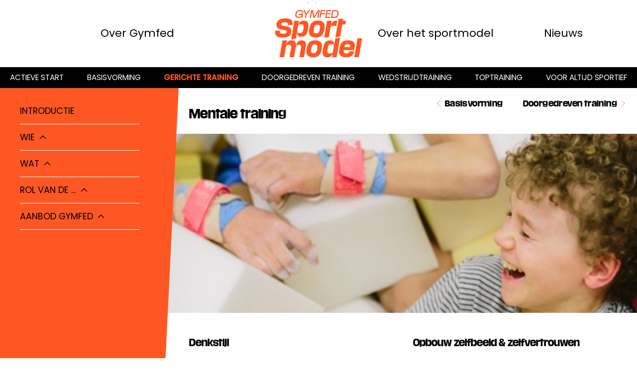

--- FILE ---
content_type: text/html; charset=UTF-8
request_url: https://gymfedsportmodel.be/gerichte-training/wat/wat-2
body_size: 4453
content:
<!doctype html><html class="no-js" lang=""><head><meta charset="utf-8"><meta http-equiv="x-ua-compatible" content="ie=edge"><meta name="description" content=""><meta name="viewport" content="width=device-width, initial-scale=1"><link rel="icon" type="image/png" href="/img/favicon_32.png" sizes="32x32" /><link rel="icon" type="image/png" href="/img/favicon_16.png" sizes="16x16" /><!-- Place favicon.ico in the root directory --><link rel="stylesheet" href="/css/main.css?8"><title>Gymfed Sportmodel | Mentale training</title>
<script deprecated deprecation-notice="Universal Analytics (which is what this script uses) is being [discontinued on July 1st, 2023](https://support.google.com/analytics/answer/11583528). You should use Google gtag.js or Google Tag Manager instead and transition to a new GA4 property.">(function(i,s,o,g,r,a,m){i['GoogleAnalyticsObject']=r;i[r]=i[r]||function(){
(i[r].q=i[r].q||[]).push(arguments)},i[r].l=1*new Date();a=s.createElement(o),
m=s.getElementsByTagName(o)[0];a.async=1;a.src=g;m.parentNode.insertBefore(a,m)
})(window,document,'script','https://www.google-analytics.com/analytics.js','ga');
ga('create', 'UA-10697600-30', 'auto');
ga('send', 'pageview');
</script><meta name="generator" content="SEOmatic">
<meta name="referrer" content="no-referrer-when-downgrade">
<meta name="robots" content="all">
<meta content="nl" property="og:locale">
<meta content="Gymfed Sportmodel" property="og:site_name">
<meta content="website" property="og:type">
<meta content="https://gymfedsportmodel.be/gerichte-training/wat/wat-2" property="og:url">
<meta content="Mentale training" property="og:title">
<meta name="twitter:card" content="summary_large_image">
<meta name="twitter:creator" content="@">
<meta name="twitter:title" content="Mentale training">
<link href="https://gymfedsportmodel.be/gerichte-training/wat/wat-2" rel="canonical">
<link href="https://gymfedsportmodel.be/" rel="home">
<link type="text/plain" href="https://gymfedsportmodel.be/humans.txt" rel="author"></head><body class="phase child"><!--[if lte IE 9]><p class="browserupgrade">You are using an <strong>outdated</strong> browser. Please <a href="https://browsehappy.com/">upgrade your browser</a> to improve your experience and security.</p><![endif]--><div id="container"><header class="header"><nav class="main-nav"><div class="nav__container"><div class="upper"><a href="/over-gymfed" class=""><span>Over Gymfed</span></a><a href="https://gymfedsportmodel.be/" class="logo"><img src="/img/logo.svg" width="175" alt=""></a><div class="a-wrap"><a href="/over-het-sportmodel" class=""><span>Over het sportmodel</span></a><a href="/nieuws" class=""><span>Nieuws</span></a></div></div><ul class="lower"><li><a href="https://gymfedsportmodel.be/actieve-start/wat" class="">Actieve start</a></li><li><a href="https://gymfedsportmodel.be/basisvorming/wat" class="">Basisvorming</a></li><li><a href="https://gymfedsportmodel.be/gerichte-training" class="active">Gerichte training</a></li><li><a href="https://gymfedsportmodel.be/doorgedreven-training/wat" class="">Doorgedreven training</a></li><li><a href="https://gymfedsportmodel.be/wedstrijdtraining/wat" class="">Wedstrijdtraining</a></li><li><a href="https://gymfedsportmodel.be/toptraining/wat" class="">Toptraining</a></li><li><a href="https://gymfedsportmodel.be/voor-altijd-sportief/wat" class="">Voor altijd sportief</a></li></ul></div></nav></header><div class="m-menu"><button class="mm"></button></div><main class="main"><div class="content"><div class="side"><ul><li><a href="https://gymfedsportmodel.be/gerichte-training/wat">Introductie</a></li><li class=""><div class="arrowed-link"><a href="https://gymfedsportmodel.be/gerichte-training/wie">Wie</a><span class="arrow"></span></div><ul><li><a href="https://gymfedsportmodel.be/gerichte-training/wie/wie-1#Motorisch-fysieke%20kenmerken">Motorisch-fysieke kenmerken</a></li><li><a href="https://gymfedsportmodel.be/gerichte-training/wie/wie-2#Mentale%20kenmerken">Mentale kenmerken</a></li></ul></li><li class="active"><div class="arrowed-link"><a href="https://gymfedsportmodel.be/gerichte-training/wat">Wat</a><span class="arrow"></span></div><ul><li><a href="https://gymfedsportmodel.be/gerichte-training/wat/wat-1#Fysieke%20training">Fysieke training</a></li><li><a href="https://gymfedsportmodel.be/gerichte-training/wat/wat-2#Mentale%20training">Mentale training</a></li><li><a href="https://gymfedsportmodel.be/gerichte-training/wat/wat-3#Sportspecifieke%20training">Sportspecifieke training</a></li><li><a href="https://gymfedsportmodel.be/gerichte-training/wat/wat-4#Trainingscontext">Trainingscontext</a></li></ul></li><li class=""><div class="arrowed-link"><a href="https://gymfedsportmodel.be/gerichte-training/rol-van-de">Rol van de …</a><span class="arrow"></span></div><ul><li><a href="https://gymfedsportmodel.be/gerichte-training/rol-van-de#%E2%80%A6%20TRAINER">… TRAINER</a></li><li><a href="https://gymfedsportmodel.be/gerichte-training/rol-van-de#%E2%80%A6%20CLUB">… CLUB</a></li><li><a href="https://gymfedsportmodel.be/gerichte-training/rol-van-de#%E2%80%A6%20OUDER">… OUDER</a></li></ul></li><li class=""><div class="arrowed-link"><a href="https://gymfedsportmodel.be/gerichte-training/aanbod">Aanbod Gymfed</a><span class="arrow"></span></div><ul><li><a href="https://gymfedsportmodel.be/gerichte-training/aanbod#Aanbod">Aanbod</a></li><li><a href="https://gymfedsportmodel.be/gerichte-training/aanbod#Downloads">Downloads</a></li><li><a href="https://gymfedsportmodel.be/gerichte-training/aanbod#Video">Video</a></li></ul></li></ul></div><div class="phase-content"><div class="prevnext"><a href="https://gymfedsportmodel.be/basisvorming/wat" class="prev"><span>Basisvorming</span></a><a href="https://gymfedsportmodel.be/doorgedreven-training/wat" class="next"><span>Doorgedreven training</span></a></div><div id="Mentale%20training" class="ref-block block txt-block"><h2>Mentale training</h2></div><div class="ref-block block img-block"><div class="cb"><div class="img"><img src="/uploads/images/Gerichte-training/_1200x450_crop_center-center_90_none/017_20150211_154209_183029001794_PDS_Z4A0085.jpg" alt=""></div></div></div><div id="" class="ref-block block col-block"><h2></h2><div class="cols c-2"><div class="col"><h3>Denkstijl</h3><ul><li>Stimuleer zelfstandig denken en het durven uiten van een eigen mening (ook bij introverten).</li><li>Stel hen veel vragen, zodat je hun denken beter leert kennen. Durf te wachten op antwoord.</li><li>Geef op passende momenten – niet continu, geen overload – constructieve feedback.</li><li>Richt meer je aandacht en appreciatie op de inspanning i.p.v. op het resultaat.</li></ul></div><div class="col"><h3>Opbouw zelfbeeld &amp; zelfvertrouwen</h3><ul><li>Laat hen lijstjes maken van hun progressiepunten tijdens de trainingen en die herlezen.</li><li>Doe af en toe een complimentenronde met de hele groep. Geef elkaar één compliment.</li><li>Forceer hen om naast verbeterpunten ook positieve evaluaties van uitvoeringen te maken.</li><li>Gebruik humor bij deze leeftijdsgroep, en voorbeelden die hen aanspreken uit hun wereld.</li><li>Gebruik soms een leeftijdsgenoot met wie ze een goede band hebben om een boodschap over te brengen.</li></ul></div></div></div><div id="" class="ref-block block txt-img-block"><h2></h2><div class="cb"><div class="img"><img src="/uploads/images/Gerichte-training/DSC_7190_2MP.jpg" alt=""></div><div class="txt"><h3>Motivatie</h3><ul><li>Ontwikkel een veilige band met je sporter, waarbij jullie beiden aan het woord komen – trainer 70% en de sporter 30%.</li><li>Geef ze voldoende ruimte en mogelijkheden om in een aangenaam klimaat met jou als trainer te spreken, ga in open dialoog.</li><li>Bekrachtiging, erkenning en sociale beloningen werken prima als motivator.</li><li>Geef telkens voldoende duiding bij wat ze aan het doen zijn en waarom ze oefeningen doen.</li><li>Daag hen uit om hun eigen mening te formuleren of vragen te stellen, zonder meteen de inhoud te veroordelen.</li><li>Stimuleer passie, plezier en uitdaging (puurste autonome motivatie) door hen de keuze te geven (uit jouw set aan oefeningen) of inspraak/verantwoordelijkheid te geven over de opmaak van een klein deeltje trainingsinhoud of de selectie van elementen. Dat kan in beurtrollen per twee.</li><li>Het is mogelijk om te starten met het zelfstandig werken met doelen.</li></ul></div></div></div><div id="" class="ref-block block txt-block"><h2></h2><h3>Spanningsmanagement</h3><ul><li>Besef dat een goede portie zelfvertrouwen preventief spanning reduceert.</li><li>Ze moeten stress durven erkennen bij hun trainer in een een-op-eensituatie. Zorg dat ze zich veilig bij je voelen, dat je open vragen stelt, dat je hen serieus neemt en geen oordeel velt, dat je aangeeft dat stress ‘normaal’ is en dat je ook laat voelen dat je met je eigen stress aan de slag kunt door hen een fysieke of cognitieve techniek aan te leren.</li><li>Oefen hen in het formuleren van alternatieve, helpende gedachten in bepaalde situaties.</li><li>Richt hen op momenten waarop ze ‘niet-kunnen’ konden keren in ‘wel gelukt’.</li><li>Bouw een routine uit met ademhaling, krachtgevende gedachten en focustechniek.</li><li>Diepere relaxatieoefeningen kunnen (viermaal per week) gebruikt worden bij te grote spanning.</li><li>Geef aan dat negatieve gevoelens normaal zijn, en dat deze ook weer voorbijgaan, dat je gevoel niet volledig hoeft te bepalen wat je als actie doet, dat je in staat bent om je opnieuw te focussen op ‘wat wel werkt’, dat je zelf kunt beslissen om een nieuwe poging te doen of zelf kunt aangeven wat je nodig hebt om een nieuwe poging te durven doen. Leer negatieve gevoelens te accepteren en laat ze zijn, en oefen met hernieuwde focus op ‘wat werkt’.</li></ul></div><div id="" class="ref-block block txt-img-block"><h2></h2><div class="cb"><div class="img"><img src="/uploads/images/Gerichte-training/DSC_7965_vierkant.jpg" alt=""></div><div class="txt"><h3>Concentratie, aandacht &amp; focus</h3><ul><li>Indien de trainer concentratieverlies vaststelt, kan hij de sporters meteen op dat moment bevragen over hun taakfocus. Ze moeten leren herkennen wanneer en waardoor ze hun taakfocus kwijt zijn en leren herkennen of ze met afleidende of stressinducerende gedachten rond (de gevolgen van) winst/verlies/slagen/falen bezig zijn.</li><li>De sporters kunnen een stoptechniek of aandachtswitchtechniek gebruiken om de helpende gedachten te gebruiken. Je herkent de niet-helpende gedachte, zoekt een woord, beeld of gebaar dat stop betekent, en je vervangt je denken door helpend denken, of richt je aandacht opnieuw op taakfocuspunten. Belangrijk om te weten is: hoe sluit ik mijn denken af? Wat zijn mijn helpende gedachten?</li></ul></div></div></div><div id="" class="ref-block block txt-block"><h2></h2><h3>Inbeelding &amp; visualisatie</h3><ul><li>Gebruik inbeelding als mentale techniek om een nieuw element voor te bereiden.</li><li>Gebruik inbeelding van een oefening als mentale concentratieroutine voor de uitvoering van een gekende oefening.</li><li>Visualiseer los van de training succesmomenten en eigen sterktes.</li></ul></div><div class="ref-block block img-block"><div class="cb"><div class="img"><img src="" alt=""></div></div></div><div class="icon small"><img src="/uploads/images/Gymfed-Sportmodel_Iconen_RGB_3_Gerichte-training.svg" alt=""></div></div></div></main><footer class="footer"><div class="upper"><div class="social"><a href="https://facebook.com/gymnastiekfederatie" class="fb" target="_blank"><img src="/img/fb.svg" width="14" alt=""></a><a href="https://www.instagram.com/wearegym/" target="_blank"><img src="/img/ig.svg" width="16" alt=""></a><a href="https://twitter.com/gymfed" target="_blank"><img src="/img/twitter.svg" width="16" alt=""></a></div><div class="copyright">&copy; 2026 Gymfed</div><div class="legal"><a href="/privacy-policy">Privacy policy</a><a href="/disclaimer">Disclaimer</a></div></div><div class="lower"><div class="newsletter"><div></div></div><div class="credits"><a href="https://dift.be" target="_blank">design by DIFT</a></div></div></footer></div><script src="/js/vendor.js"></script><script src="/js/main.js?3"></script><script type="application/ld+json">{"@context":"http://schema.org","@graph":[{"@type":"WebPage","author":{"@id":"#identity"},"copyrightHolder":{"@id":"#identity"},"copyrightYear":"2021","creator":{"@id":"#creator"},"dateModified":"2021-06-17T15:47:16+02:00","datePublished":"2021-03-08T15:23:00+01:00","headline":"Mentale training","inLanguage":"nl","mainEntityOfPage":"https://gymfedsportmodel.be/gerichte-training/wat/wat-2","name":"Mentale training","publisher":{"@id":"#creator"},"url":"https://gymfedsportmodel.be/gerichte-training/wat/wat-2"},{"@id":"#identity","@type":"LocalBusiness","priceRange":"$"},{"@id":"#creator","@type":"Organization"},{"@type":"BreadcrumbList","description":"Breadcrumbs list","itemListElement":[{"@type":"ListItem","item":"https://gymfedsportmodel.be/","name":"Homepage","position":1},{"@type":"ListItem","item":"https://gymfedsportmodel.be/gerichte-training","name":"Gerichte training","position":2},{"@type":"ListItem","item":"https://gymfedsportmodel.be/gerichte-training/wat","name":"Wat","position":3},{"@type":"ListItem","item":"https://gymfedsportmodel.be/gerichte-training/wat/wat-2","name":"Mentale training","position":4}],"name":"Breadcrumbs"}]}</script></body></html>

--- FILE ---
content_type: text/css
request_url: https://gymfedsportmodel.be/css/main.css?8
body_size: 44387
content:
/* Put your global styles here */
/*! normalize.css v8.0.1 | MIT License | github.com/necolas/normalize.css */
/* Document
   ========================================================================== */
/**
 * 1. Correct the line height in all browsers.
 * 2. Prevent adjustments of font size after orientation changes in iOS.
 */
@import url("https://fonts.googleapis.com/css2?family=Poppins:wght@200;400;500&display=swap");
html {
  line-height: 1.15;
  /* 1 */
  -webkit-text-size-adjust: 100%;
  /* 2 */
}

/* Sections
   ========================================================================== */
/**
 * Remove the margin in all browsers.
 */
body {
  margin: 0;
}

/**
 * Render the `main` element consistently in IE.
 */
main {
  display: block;
}

/**
 * Correct the font size and margin on `h1` elements within `section` and
 * `article` contexts in Chrome, Firefox, and Safari.
 */
h1 {
  font-size: 2em;
  margin: 0.67em 0;
}

/* Grouping content
   ========================================================================== */
/**
 * 1. Add the correct box sizing in Firefox.
 * 2. Show the overflow in Edge and IE.
 */
hr {
  box-sizing: content-box;
  /* 1 */
  height: 0;
  /* 1 */
  overflow: visible;
  /* 2 */
}

/**
 * 1. Correct the inheritance and scaling of font size in all browsers.
 * 2. Correct the odd `em` font sizing in all browsers.
 */
pre {
  font-family: monospace, monospace;
  /* 1 */
  font-size: 1em;
  /* 2 */
}

/* Text-level semantics
   ========================================================================== */
/**
 * Remove the gray background on active links in IE 10.
 */
a {
  background-color: transparent;
}

/**
 * 1. Remove the bottom border in Chrome 57-
 * 2. Add the correct text decoration in Chrome, Edge, IE, Opera, and Safari.
 */
abbr[title] {
  border-bottom: none;
  /* 1 */
  text-decoration: underline;
  /* 2 */
  text-decoration: underline dotted;
  /* 2 */
}

/**
 * Add the correct font weight in Chrome, Edge, and Safari.
 */
b,
strong {
  font-weight: bolder;
}

/**
 * 1. Correct the inheritance and scaling of font size in all browsers.
 * 2. Correct the odd `em` font sizing in all browsers.
 */
code,
kbd,
samp {
  font-family: monospace, monospace;
  /* 1 */
  font-size: 1em;
  /* 2 */
}

/**
 * Add the correct font size in all browsers.
 */
small {
  font-size: 80%;
}

/**
 * Prevent `sub` and `sup` elements from affecting the line height in
 * all browsers.
 */
sub,
sup {
  font-size: 75%;
  line-height: 0;
  position: relative;
  vertical-align: baseline;
}

sub {
  bottom: -0.25em;
}

sup {
  top: -0.5em;
}

/* Embedded content
   ========================================================================== */
/**
 * Remove the border on images inside links in IE 10.
 */
img {
  border-style: none;
}

/* Forms
   ========================================================================== */
/**
 * 1. Change the font styles in all browsers.
 * 2. Remove the margin in Firefox and Safari.
 */
button,
input,
optgroup,
select,
textarea {
  font-family: inherit;
  /* 1 */
  font-size: 100%;
  /* 1 */
  line-height: 1.15;
  /* 1 */
  margin: 0;
  /* 2 */
}

/**
 * Show the overflow in IE.
 * 1. Show the overflow in Edge.
 */
button,
input {
  /* 1 */
  overflow: visible;
}

/**
 * Remove the inheritance of text transform in Edge, Firefox, and IE.
 * 1. Remove the inheritance of text transform in Firefox.
 */
button,
select {
  /* 1 */
  text-transform: none;
}

/**
 * Correct the inability to style clickable types in iOS and Safari.
 */
button,
[type="button"],
[type="reset"],
[type="submit"] {
  -webkit-appearance: button;
}

/**
 * Remove the inner border and padding in Firefox.
 */
button::-moz-focus-inner,
[type="button"]::-moz-focus-inner,
[type="reset"]::-moz-focus-inner,
[type="submit"]::-moz-focus-inner {
  border-style: none;
  padding: 0;
}

/**
 * Restore the focus styles unset by the previous rule.
 */
button:-moz-focusring,
[type="button"]:-moz-focusring,
[type="reset"]:-moz-focusring,
[type="submit"]:-moz-focusring {
  outline: 1px dotted ButtonText;
}

/**
 * Correct the padding in Firefox.
 */
fieldset {
  padding: 0.35em 0.75em 0.625em;
}

/**
 * 1. Correct the text wrapping in Edge and IE.
 * 2. Correct the color inheritance from `fieldset` elements in IE.
 * 3. Remove the padding so developers are not caught out when they zero out
 *    `fieldset` elements in all browsers.
 */
legend {
  box-sizing: border-box;
  /* 1 */
  color: inherit;
  /* 2 */
  display: table;
  /* 1 */
  max-width: 100%;
  /* 1 */
  padding: 0;
  /* 3 */
  white-space: normal;
  /* 1 */
}

/**
 * Add the correct vertical alignment in Chrome, Firefox, and Opera.
 */
progress {
  vertical-align: baseline;
}

/**
 * Remove the default vertical scrollbar in IE 10+.
 */
textarea {
  overflow: auto;
}

/**
 * 1. Add the correct box sizing in IE 10.
 * 2. Remove the padding in IE 10.
 */
[type="checkbox"],
[type="radio"] {
  box-sizing: border-box;
  /* 1 */
  padding: 0;
  /* 2 */
}

/**
 * Correct the cursor style of increment and decrement buttons in Chrome.
 */
[type="number"]::-webkit-inner-spin-button,
[type="number"]::-webkit-outer-spin-button {
  height: auto;
}

/**
 * 1. Correct the odd appearance in Chrome and Safari.
 * 2. Correct the outline style in Safari.
 */
[type="search"] {
  -webkit-appearance: textfield;
  /* 1 */
  outline-offset: -2px;
  /* 2 */
}

/**
 * Remove the inner padding in Chrome and Safari on macOS.
 */
[type="search"]::-webkit-search-decoration {
  -webkit-appearance: none;
}

/**
 * 1. Correct the inability to style clickable types in iOS and Safari.
 * 2. Change font properties to `inherit` in Safari.
 */
::-webkit-file-upload-button {
  -webkit-appearance: button;
  /* 1 */
  font: inherit;
  /* 2 */
}

/* Interactive
   ========================================================================== */
/*
 * Add the correct display in Edge, IE 10+, and Firefox.
 */
details {
  display: block;
}

/*
 * Add the correct display in all browsers.
 */
summary {
  display: list-item;
}

/* Misc
   ========================================================================== */
/**
 * Add the correct display in IE 10+.
 */
template {
  display: none;
}

/**
 * Add the correct display in IE 10.
 */
[hidden] {
  display: none;
}

/*! HTML5 Boilerplate v6.0.1 | MIT License | https://html5boilerplate.com/ */
/*
 * What follows is the result of much research on cross-browser styling.
 * Credit left inline and big thanks to Nicolas Gallagher, Jonathan Neal,
 * Kroc Camen, and the H5BP dev community and team.
 */
/* ==========================================================================
   Base styles: opinionated defaults
   ========================================================================== */
/*
 * Remove text-shadow in selection highlight:
 * https://twitter.com/miketaylr/status/12228805301
 *
 * Vendor-prefixed and regular ::selection selectors cannot be combined:
 * https://stackoverflow.com/a/16982510/7133471
 *
 * Customize the background color to match your design.
 */
::-moz-selection {
  background: #b3d4fc;
  text-shadow: none;
}

::selection {
  background: #b3d4fc;
  text-shadow: none;
}

/*
 * A better looking default horizontal rule
 */
hr {
  display: block;
  height: 1px;
  border: 0;
  border-top: 1px solid #ccc;
  margin: 1em 0;
  padding: 0;
}

/*
 * Remove the gap between audio, canvas, iframes,
 * images, videos and the bottom of their containers:
 * https://github.com/h5bp/html5-boilerplate/issues/440
 */
audio,
canvas,
iframe,
img,
svg,
video {
  vertical-align: middle;
}

/*
 * Remove default fieldset styles.
 */
fieldset {
  border: 0;
  margin: 0;
  padding: 0;
}

/*
 * Allow only vertical resizing of textareas.
 */
textarea {
  resize: vertical;
}

/* ==========================================================================
   Browser Upgrade Prompt
   ========================================================================== */
.browserupgrade {
  margin: 0.2em 0;
  background: #ccc;
  color: #000;
  padding: 0.2em 0;
  text-align: center;
}

/* ==========================================================================
   Helper classes
   ========================================================================== */
/*
 * Hide visually and from screen readers
 */
.hidden {
  display: none !important;
}

/*
 * Hide only visually, but have it available for screen readers:
 * https://snook.ca/archives/html_and_css/hiding-content-for-accessibility
 *
 * 1. For long content, line feeds are not interpreted as spaces and small width
 *    causes content to wrap 1 word per line:
 *    https://medium.com/@jessebeach/beware-smushed-off-screen-accessible-text-5952a4c2cbfe
 */
.visuallyhidden {
  border: 0;
  clip: rect(0 0 0 0);
  -webkit-clip-path: inset(50%);
  clip-path: inset(50%);
  height: 1px;
  margin: -1px;
  overflow: hidden;
  padding: 0;
  position: absolute;
  width: 1px;
  white-space: nowrap;
  /* 1 */
}

/*
 * Extends the .visuallyhidden class to allow the element
 * to be focusable when navigated to via the keyboard:
 * https://www.drupal.org/node/897638
 */
.visuallyhidden.focusable:active,
.visuallyhidden.focusable:focus {
  clip: auto;
  -webkit-clip-path: none;
  clip-path: none;
  height: auto;
  margin: 0;
  overflow: visible;
  position: static;
  width: auto;
  white-space: inherit;
}

/*
 * Hide visually and from screen readers, but maintain layout
 */
.invisible {
  visibility: hidden;
}

/*
 * Clearfix: contain floats
 *
 * For modern browsers
 * 1. The space content is one way to avoid an Opera bug when the
 *    `contenteditable` attribute is included anywhere else in the document.
 *    Otherwise it causes space to appear at the top and bottom of elements
 *    that receive the `clearfix` class.
 * 2. The use of `table` rather than `block` is only necessary if using
 *    `:before` to contain the top-margins of child elements.
 */
.clearfix:before,
.clearfix:after {
  content: " ";
  /* 1 */
  display: table;
  /* 2 */
}

.clearfix:after {
  clear: both;
}

/* ==========================================================================
   Print styles.
   Inlined to avoid the additional HTTP request:
   http://www.phpied.com/delay-loading-your-print-css/
   ========================================================================== */
@media print {
  *,
  *:before,
  *:after {
    background: transparent !important;
    color: #000 !important;
    /* Black prints faster:
                                   http://www.sanbeiji.com/archives/953 */
    box-shadow: none !important;
    text-shadow: none !important;
  }
  a,
  a:visited {
    text-decoration: underline;
  }
  a[href]:after {
    content: " (" attr(href) ")";
  }
  abbr[title]:after {
    content: " (" attr(title) ")";
  }
  /*
     * Don't show links that are fragment identifiers,
     * or use the `javascript:` pseudo protocol
     */
  a[href^="#"]:after,
  a[href^="javascript:"]:after {
    content: "";
  }
  pre {
    white-space: pre-wrap !important;
  }
  pre,
  blockquote {
    border: 1px solid #999;
    page-break-inside: avoid;
  }
  /*
     * Printing Tables:
     * http://css-discuss.incutio.com/wiki/Printing_Tables
     */
  thead {
    display: table-header-group;
  }
  tr,
  img {
    page-break-inside: avoid;
  }
  p,
  h2,
  h3 {
    orphans: 3;
    widows: 3;
  }
  h2,
  h3 {
    page-break-after: avoid;
  }
}

@font-face {
  font-family: 'mediasans-bold';
  src: url("/fonts/mediasansweb-bold.eot");
  src: url("/fonts/mediasansweb-bold.eot?#iefix") format("embedded-opentype"), url("/fonts/mediasansweb-bold.woff2") format("woff2"), url("/fonts/mediasansweb-bold.woff") format("woff");
}

@font-face {
  font-family: 'mediasans-bolditalic';
  src: url("/fonts/mediasansweb-bolditalic.eot");
  src: url("/fonts/mediasansweb-bolditalic.eot?#iefix") format("embedded-opentype"), url("/fonts/mediasansweb-bolditalic.woff2") format("woff2"), url("/fonts/mediasansweb-bolditalic.woff") format("woff");
}

html {
  -webkit-font-smoothing: antialiased;
}

body {
  font-family: 'Poppins', sans-serif;
  font-size: 0.95rem;
  line-height: 1.4rem;
  font-weight: normal;
}

h1, h2 {
  font-family: mediasans-bold;
  font-weight: normal;
}

h3 {
  font-family: mediasans-bold;
  font-weight: normal;
}

.main-nav .upper {
  font-size: 1.35rem;
}

.main-nav .lower a.active {
  font-weight: 600;
}

.home .block h2, .about-gymfed .block h2, .about .block h2 {
  font-family: mediasans-bolditalic;
  font-size: 3rem;
  line-height: 3.5rem;
}

.home .shortcuts h3, .about-gymfed .shortcuts h3, .about .shortcuts h3 {
  font-size: 0.9rem;
  line-height: 1.1rem;
  letter-spacing: 0.025rem;
}

.home .shortcuts .ages, .about-gymfed .shortcuts .ages, .about .shortcuts .ages {
  font-size: 0.9rem;
  line-height: 1.1rem;
}

.phase h1 {
  font-size: 3rem;
  line-height: 3rem;
  font-family: mediasans-bold;
}

.phase.child h1 {
  font-size: 2.5rem;
  font-family: mediasans-bolditalic;
}

.phase .next, .phase .prev {
  font-family: mediasans-bold;
  letter-spacing: 0.025rem;
}

.side {
  font-size: 1.1rem;
}

.side ul li ul {
  font-size: 1rem;
  line-height: 1.1rem;
  font-weight: 200;
}

.faq .q {
  font-weight: 600;
}

.news .list h2 {
  line-height: 1.5rem;
}

.news h1 {
  font-size: 3rem;
  line-height: 3.5rem;
}

.news .list-header p {
  font-weight: bold;
  font-size: 1.25rem;
}

.news-page .block h1 {
  font-family: mediasans-bolditalic;
  font-size: 3rem;
  line-height: 3.5rem;
}

@media only screen and (max-width: 45em) {
  .main-nav .lower a {
    font-size: 1.25rem;
    letter-spacing: 1px;
  }
  .home .block h2, .about-gymfed .block h2, .about .block h2 {
    font-size: 2rem;
    line-height: 2rem;
  }
  .phase h1 {
    font-size: 2rem;
    line-height: 2rem;
  }
  .phase.child h1 {
    font-size: 2.25rem;
    line-height: 2.5rem;
  }
}

/* Slider */
.slick-slider {
  position: relative;
  display: block;
  box-sizing: border-box;
  -webkit-touch-callout: none;
  -webkit-user-select: none;
  -khtml-user-select: none;
  -moz-user-select: none;
  -ms-user-select: none;
  user-select: none;
  -ms-touch-action: pan-y;
  touch-action: pan-y;
  -webkit-tap-highlight-color: transparent;
}

.slick-list {
  position: relative;
  overflow: hidden;
  display: block;
  margin: 0;
  padding: 0;
}

.slick-list:focus {
  outline: none;
}

.slick-list.dragging {
  cursor: pointer;
  cursor: hand;
}

.slick-slider .slick-track,
.slick-slider .slick-list {
  -webkit-transform: translate3d(0, 0, 0);
  -moz-transform: translate3d(0, 0, 0);
  -ms-transform: translate3d(0, 0, 0);
  -o-transform: translate3d(0, 0, 0);
  transform: translate3d(0, 0, 0);
}

.slick-track {
  position: relative;
  left: 0;
  top: 0;
  display: block;
  margin-left: auto;
  margin-right: auto;
}

.slick-track:before, .slick-track:after {
  content: "";
  display: table;
}

.slick-track:after {
  clear: both;
}

.slick-loading .slick-track {
  visibility: hidden;
}

.slick-slide {
  float: left;
  height: 100%;
  min-height: 1px;
  display: none;
}

[dir="rtl"] .slick-slide {
  float: right;
}

.slick-slide img {
  display: block;
}

.slick-slide.slick-loading img {
  display: none;
}

.slick-slide.dragging img {
  pointer-events: none;
}

.slick-initialized .slick-slide {
  display: block;
}

.slick-loading .slick-slide {
  visibility: hidden;
}

.slick-vertical .slick-slide {
  display: block;
  height: auto;
  border: 1px solid transparent;
}

.slick-arrow.slick-hidden {
  display: none;
}

/* Slider */
.slick-loading .slick-list {
  background: #000000;
}

/* Prev / Next */
.slick-prev, .slick-next {
  position: absolute;
  top: calc(50% - 13px);
  z-index: 1;
  font-size: 0;
  background: none;
  border: none !important;
  background-image: url(/img/arrow_orange.svg);
  background-repeat: no-repeat;
  background-size: cover;
  width: 36px;
  height: 36px;
  outline: none;
}

.slick-prev {
  left: 0;
  transform: rotate(-180deg);
}

.slick-next {
  transform: rotate(0deg);
  right: 0;
}

/* Put your layout here */
body, html {
  height: 100%;
}

#container {
  display: flex;
  flex-direction: column;
  min-height: 100%;
  margin: 0 auto;
  padding: 0;
}

header.header {
  position: fixed;
  width: 100%;
  z-index: 2;
}

header.header .upper {
  display: flex;
  justify-content: center;
  padding: 20px;
  width: calc(100% - 40px);
  margin: 0 auto;
  align-items: center;
}

header.header .upper a {
  text-align: center;
}

header.header .upper a.logo {
  padding-left: 20px;
  padding-right: 20px;
  width: auto;
}

header.header .upper a.logo img {
  margin: 0 auto;
  min-width: 175px;
}

header.header .upper a, header.header .upper .a-wrap {
  width: calc(100%/2);
}

header.header .upper .a-wrap {
  display: flex;
  justify-content: center;
}

header.header .lower {
  display: flex;
  justify-content: space-between;
  text-transform: uppercase;
  flex-wrap: wrap;
}

header.header .lower a {
  display: block;
  padding: 10px 20px;
  text-align: center;
}

header.header .lower a:hover, header.header .lower a.active {
  color: #FF5723;
}

footer.footer {
  padding: 20px;
}

footer.footer .upper {
  display: flex;
}

footer.footer .upper .copyright {
  margin-left: 40px;
}

footer.footer .upper .legal {
  margin-left: auto;
}

footer.footer .upper .legal a {
  margin-left: 40px;
}

footer.footer .social {
  display: flex;
}

footer.footer .social a {
  margin: 5px;
  align-self: start;
}

footer.footer .social .fb {
  background-color: #fff;
  border: 1px solid white;
}

footer.footer .lower {
  margin-top: 20px;
  display: flex;
  justify-content: space-between;
  align-items: center;
}

footer.footer .newsletter {
  display: flex;
  align-items: baseline;
}

footer.footer .newsletter .nl-label {
  margin-right: 20px;
  margin-bottom: 10px;
}

footer.footer .newsletter form {
  margin-bottom: 10px;
}

footer.footer .newsletter form input[type=email] {
  border: none;
  padding: 5px;
}

footer.footer .credits {
  margin-bottom: 10px;
}

main.main {
  flex: 1 0 auto;
  padding-top: 177px;
}

.info-content {
  padding-left: 60px;
  padding-right: 60px;
  max-width: 700px;
  margin: 0 auto;
}

.home .block {
  display: flex;
}

.home .block .img {
  position: relative;
  overflow: hidden;
  width: 50%;
}

.home .block .img:after {
  position: absolute;
  right: -60px;
  top: -10%;
  content: '';
  background-color: white;
  width: 120px;
  height: 120%;
  transform: rotate(8deg);
}

.home .block .img .m-img {
  display: none;
}

.home .block .info {
  width: 50%;
  display: flex;
  flex-direction: column;
  align-self: center;
}

.home .block .info h2 {
  position: relative;
  left: -100px;
}

.home .block .info .desc {
  max-width: 650px;
}

.home .block .slanted {
  position: relative;
  left: -50px;
}

.home .block .slanted:before {
  content: '';
  shape-outside: polygon(0 0, 50px 0, 0 300px);
  width: 50px;
  height: 200px;
  float: left;
}

.home .block.outro .img {
  order: 1;
}

.home .block.outro .img:after {
  right: auto;
  left: -50px;
}

.home .block.outro .info .info-content .btn {
  display: inline-block;
  margin-top: 30px;
  margin-bottom: 30px;
}

.home .block.outro .info h2 {
  color: #FF5723;
}

.home .block.outro .info h2, .home .block.outro .info .slanted {
  left: 0;
}

.home .block.outro .info .slanted:before {
  float: none;
}

.home .embed {
  padding-top: 60px;
  padding-bottom: 60px;
}

.home .shortcuts .upper, .home .shortcuts .lower {
  margin-top: 30px;
}

.home .shortcuts .upper .row, .home .shortcuts .lower .row {
  max-width: 1400px;
  margin: 0 auto;
}

.home .shortcuts .upper .phase, .home .shortcuts .lower .phase {
  width: 200px;
  text-align: center;
  text-decoration: none;
}

.home .shortcuts .upper .phase h3, .home .shortcuts .lower .phase h3 {
  text-transform: uppercase;
}

.home .shortcuts .upper .phase:hover, .home .shortcuts .lower .phase:hover {
  color: #000;
}

.home .shortcuts .lower {
  background-color: #FFE5FF;
  padding-top: 15px;
  padding-bottom: 30px;
}

.home .shortcuts .lower h3 {
  margin-bottom: 5px;
}

footer {
  z-index: 2;
}

.phase .content {
  display: flex;
  height: 100%;
}

.phase .content .side {
  background-color: #FF5723;
  width: calc(100%/4);
  z-index: 1;
}

.phase .content .side > ul {
  position: fixed;
  width: calc(25% - 80px);
  height: 100%;
}

.phase .content .side > ul:after {
  width: 40px;
  height: 100%;
  background-color: #FF5723;
  content: '';
  position: absolute;
  right: -39px;
  top: 0;
  clip-path: polygon(0 0, 100% 0, 8% 100%, 0% 100%);
}

.phase .content .side li {
  list-style: none;
}

.phase .content .side .arrowed-link {
  display: flex;
}

.phase .content .side a {
  text-decoration: none;
  text-transform: uppercase;
  display: block;
}

.phase .content .side a:hover, .phase .content .side a.active {
  color: white;
}

.phase .content .side > ul {
  padding: 20px 40px;
}

.phase .content .side > ul > li {
  border-bottom: 1px solid #fff;
  padding: 15px 0;
}

.phase .content .side > ul > li > a {
  position: relative;
}

.phase .content .side > ul > li > a:hover {
  color: #000;
}

.phase .content .side > ul > li > .arrowed-link span:after {
  content: '';
  padding-right: 32px;
  background-image: url(/img/arrow_up.svg);
  background-size: 32px 32px;
  background-repeat: no-repeat;
  background-position: right center;
}

.phase .content .side > ul > li.subopen > .arrowed-link span:after {
  background-image: url(/img/arrow_down.svg);
  padding-right: 22px;
  margin-left: 8px;
  background-size: 14px 14px;
  background-repeat: no-repeat;
  background-position: right 7px center;
}

.phase .content .side > ul > li ul {
  margin-left: 20px;
  margin-top: 10px;
}

.phase .content .side > ul > li ul a {
  padding: 10px 5px;
}

.phase .content .side ul li ul li a {
  text-transform: none;
}

.phase .content .side ul li ul {
  display: none;
}

.phase .content .side ul li.subopen ul {
  display: block;
}

.phase .content .phase-content {
  width: 75%;
  position: relative;
  padding-top: 100px;
}

.phase .content .phase-content ul {
  margin: 0;
  padding: 0;
  list-style: none;
}

.phase .content .phase-content ul li {
  padding-left: 14px;
  position: relative;
  margin-bottom: 10px;
}

.phase .content .phase-content ul li:before {
  position: absolute;
  content: '';
  width: 6px;
  height: 6px;
  top: 8px;
  left: 0;
  background-color: #FF5723;
  border-radius: 50%;
}

.phase .content .phase-content .prevnext {
  position: fixed;
  right: 20px;
  margin-top: -80px;
  display: flex;
  z-index: 1;
}

.phase .content .phase-content .prev, .phase .content .phase-content .next {
  text-decoration: none;
  padding: 0 20px;
  display: block;
  position: relative;
  background-color: white;
}

.phase .content .phase-content .prev span, .phase .content .phase-content .next span {
  position: relative;
  display: inline-block;
}

.phase .content .phase-content .prev span:before, .phase .content .phase-content .prev span:after, .phase .content .phase-content .next span:before, .phase .content .phase-content .next span:after {
  position: absolute;
  background-color: white;
  width: 10px;
  height: 100%;
  top: 0;
  content: '';
  transform: skew(-20deg);
  transition: all 0.05s cubic-bezier(0.445, 0.05, 0.55, 0.95);
}

.phase .content .phase-content .prev span:before, .phase .content .phase-content .next span:before {
  left: -26px;
}

.phase .content .phase-content .prev span:after, .phase .content .phase-content .next span:after {
  right: -26px;
}

.phase .content .phase-content .prev:hover span:before, .phase .content .phase-content .prev:hover span:after, .phase .content .phase-content .next:hover span:before, .phase .content .phase-content .next:hover span:after {
  transform: skew(20deg);
}

.phase .content .phase-content .prev:before, .phase .content .phase-content .next:before {
  width: 16px;
  height: 16px;
  content: '';
  background-image: url(/img/arrow_orange.svg);
  background-size: 16px 16px;
  background-repeat: no-repeat;
  position: absolute;
  top: 3px;
}

.phase .content .phase-content .next {
  padding-left: 10px;
}

.phase .content .phase-content .next:before {
  right: 0;
}

.phase .content .phase-content .next span:before {
  left: -16px;
}

.phase .content .phase-content .prev {
  padding-right: 10px;
  margin-right: 20px;
}

.phase .content .phase-content .prev:before {
  left: 0;
  transform: rotate(180deg);
}

.phase .content .phase-content .prev span:after {
  right: -16px;
}

.phase .content .phase-content .icon {
  max-width: 400px;
  margin: 0 auto;
  margin-top: -100px;
}

.phase .content .phase-content .icon img {
  margin: 0 auto;
  margin-bottom: -50px;
}

.phase .content .phase-content h1, .phase .content .phase-content .ages, .phase .content .phase-content .intro, .phase .content .phase-content .block {
  padding: 0 40px 0 60px;
}

.phase .content .phase-content .baseline {
  padding-left: 60px;
  margin-bottom: 10px;
}

.phase .content .phase-content .ages {
  display: flex;
}

.phase .content .phase-content .ages .female {
  margin-right: 20px;
}

.phase .content .phase-content .banner {
  margin: 60px 0;
}

.phase .content .phase-content .banner img {
  width: 100% !important;
  max-width: none;
}

.phase .content .phase-content h1 {
  color: #FF5723;
  margin-top: 40px;
  word-break: break-word;
}

.phase .content .phase-content h2 {
  margin: 30px 0;
}

.phase .content .phase-content figure {
  margin: 0;
}

.phase .content .phase-content figure iframe {
  max-width: 100%;
}

.phase .content .phase-content .txt-img-block .cb {
  display: flex;
}

.phase .content .phase-content .txt-img-block .img {
  width: calc(100%/3);
}

.phase .content .phase-content .txt-img-block .txt {
  padding: 0 40px;
  width: calc(100%/3*2 - 80px);
}

.phase .content .phase-content .txt-img-block .txt h3 {
  margin-top: 0;
}

.phase .content .phase-content .img-block {
  padding: 0 !important;
}

.phase .content .phase-content .img-block img {
  width: 100%;
}

.phase .content .phase-content .col-block .cols {
  display: flex;
  flex-wrap: wrap;
}

.phase .content .phase-content .col-block .cols .col {
  margin-bottom: 20px;
}

.phase .content .phase-content .col-block .cols .col p {
  margin-top: 0;
}

.phase .content .phase-content .col-block .cols.c-2 .col {
  width: calc(50% - 20px);
  margin-right: 20px;
}

.phase .content .phase-content .col-block .cols.c-2 .col:nth-child(even) {
  margin-left: 20px;
  margin-right: 0;
}

.phase .content .phase-content .col-block .cols.c-3 .col {
  width: calc(100%/3 - 40px);
  margin: 0 20px 20px 20px;
}

.phase .content .phase-content .col-block .cols.c-3 .col:nth-child(3n + 1) {
  margin-left: 0;
}

.phase .content .phase-content .col-block .cols.c-3 .col:nth-child(3n + 3) {
  margin-right: 0;
}

.phase .content .phase-content .dl-blocks .dblocks {
  display: flex;
  max-width: 75%;
  flex-wrap: wrap;
}

.phase .content .phase-content .dl-blocks .dblocks .block {
  width: calc(50% - 100px);
  margin-bottom: 40px;
}

.phase .content .phase-content .dl-blocks .dblocks .block .btn {
  display: inline-block;
  margin-top: 20px;
}

.phase .content .phase-content .blocks {
  display: flex;
  padding-bottom: 40px;
}

.phase .content .phase-content .blocks .block {
  width: 50%;
}

.phase .content .phase-content .icon.small {
  float: right;
  width: 250px;
  height: 250px;
  margin-top: 0;
}

.phase .content .phase-content .ref-block:before {
  display: block;
  content: " ";
  margin-top: -177px;
  height: 177px;
  visibility: hidden;
  pointer-events: none;
}

.phase.child .phase-content {
  padding-top: 10px;
}

.phase.child .phase-content .prevnext {
  padding-top: 90px;
}

.about .faqs, .about .contact {
  display: flex;
}

.about .faqs .img, .about .faqs .info, .about .contact .img, .about .contact .info {
  width: 50%;
}

.about .faqs .img, .about .contact .img {
  position: relative;
  overflow: hidden;
  align-self: flex-start;
}

.about .faqs .img:after, .about .contact .img:after {
  position: absolute;
  right: -60px;
  top: -10%;
  content: '';
  background-color: white;
  width: 120px;
  height: 120%;
  transform: rotate(8deg);
}

.about .faqs .info, .about .contact .info {
  padding-top: 40px;
  padding-bottom: 40px;
}

.about .faqs .info h2, .about .contact .info h2 {
  color: #FF5723;
}

.about .faqs.faqs .img:after, .about .contact.faqs .img:after {
  right: auto;
  left: -60px;
}

.about .faq {
  border-bottom: 1px solid #FF5723;
  padding: 10px 0;
  cursor: pointer;
  position: relative;
}

.about .faq:after {
  content: '';
  position: absolute;
  right: 0;
  top: 15px;
  width: 12px;
  height: 12px;
  background-image: url(/img/arrow_down.svg);
  background-size: 12px 12px;
  background-position: right center;
  background-repeat: no-repeat;
}

.about .faq.q1 {
  border-top: 1px solid #FF5723;
}

.about .faq .a {
  display: none;
  padding-left: 80px;
}

.about .faq.open:after {
  transform: rotate(180deg);
}

.about .faq.open .a {
  display: block;
}

.about .contact .row {
  margin-bottom: 10px;
}

.about .contact .cb-row {
  display: flex;
  justify-content: space-between;
  align-items: center;
}

.about .contact input, .about .contact textarea, .about .contact select {
  border: 1px solid #FF5723;
  width: calc(100% - 22px);
  padding: 10px;
}

.about .contact select {
  width: 100%;
}

.about .contact input[type=submit] {
  width: auto;
}

.about .contact .error {
  margin-bottom: 10px;
  color: #FF5723;
}

.about-gymfed .content .block {
  background-color: #FFE5FF;
  display: flex;
  align-items: center;
}

.about-gymfed .content .block .img {
  position: relative;
  overflow: hidden;
  width: 50%;
  order: 1;
}

.about-gymfed .content .block .img:after {
  position: absolute;
  right: -60px;
  top: -10%;
  content: '';
  background-color: #FFE5FF;
  width: 120px;
  height: 120%;
  transform: rotate(8deg);
}

.about-gymfed .content .block .img:after {
  right: auto;
  left: -60px;
}

.about-gymfed .content .block .info {
  width: 50%;
}

.about-gymfed .content .block .info h2 {
  color: #FF5723;
}

.about-gymfed .content .block .info a {
  color: #FF5723;
}

.about-gymfed .content .block.wwd {
  background-color: #fff;
  flex-direction: column;
  padding: 40px 40px 60px 40px;
}

.about-gymfed .content .block.wwd h2 {
  text-align: center;
}

.about-gymfed .content .block.wwd .cols {
  display: flex;
  max-width: 1200px;
  justify-content: center;
}

.about-gymfed .content .block.wwd .cols .col {
  width: calc(100%/3 - 40px);
  margin: 20px;
}

.about-gymfed .content .block:last-child .img {
  position: relative;
  overflow: hidden;
}

.about-gymfed .content .block:last-child .img:after {
  position: absolute;
  right: -60px;
  top: -10%;
  content: '';
  background-color: #FFE5FF;
  width: 120px;
  height: 120%;
  transform: rotate(-8deg);
}

.page main .content {
  padding-left: 20px;
  padding-right: 20px;
}

.page main .content h1 {
  padding-top: 60px;
}

.news main .content {
  padding-left: 20px;
  padding-right: 20px;
  max-width: 1400px;
  margin: 40px auto;
}

.news h1 {
  color: #FF5723;
}

.news .list-header {
  display: flex;
  justify-content: space-between;
  margin-bottom: 40px;
  padding-left: 5px;
  padding-right: 5px;
}

.news .list-header .left {
  width: 80%;
}

.news .list-header .left p {
  max-width: 600px;
}

.news .list-header h3 {
  margin-bottom: 5px;
}

.news .list-header .search-form {
  display: flex;
}

.news .list-header .search-form ::placeholder {
  /* Chrome, Firefox, Opera, Safari 10.1+ */
  color: #c3c3c3;
  opacity: 1;
  /* Firefox */
}

.news .list-header .search-form :-ms-input-placeholder {
  /* Internet Explorer 10-11 */
  color: #c3c3c3;
}

.news .list-header .search-form ::-ms-input-placeholder {
  /* Microsoft Edge */
  color: #c3c3c3;
}

.news .list-header input {
  border: 2px solid #FF5723;
  padding: 12px 10px 13px 12px;
  height: 44px;
  min-width: 200px;
}

.news .list-header input[type=submit] {
  background: white;
  color: white;
  height: 44px;
  min-width: 0px;
  width: 46px;
  margin-left: -2px;
  background-image: url(/img/arrow_orange.svg);
  background-repeat: no-repeat;
  background-size: 50%;
  background-position: center center;
  font-size: 0;
}

.news .list-header .custom-select {
  position: relative;
  display: block;
  max-width: 400px;
  min-width: 180px;
  margin: 0 auto;
  border: 2px solid #FF5723;
  background-color: #ffffff;
  z-index: 1;
}

.news .list-header .custom-select select {
  border: none;
  outline: none;
  background: transparent;
  -webkit-appearance: none;
  -moz-appearance: none;
  appearance: none;
  border-radius: 0;
  margin: 0;
  display: block;
  width: 100%;
  padding: 11px 55px 12px 10px;
  color: #c3c3c3;
}

.news .list-header .custom-select:after {
  content: '';
  position: absolute;
  right: 0px;
  top: -1px;
  width: 42px;
  height: 42px;
  border: none;
  border-left: 2px solid #FF5723;
  z-index: -1;
  background: url(/img/arrow_orange_down.svg);
  background-repeat: no-repeat;
  background-size: 50% 50%;
  background-position: center center;
}

.news .list {
  display: flex;
  flex-wrap: wrap;
}

.news .list .item {
  margin: 0 5px 40px 5px;
  width: calc(100%/3 - 10px);
  text-decoration: none;
}

.news .list .item .date, .news .list .item .more {
  color: #FF5723;
}

.news .list .item .date {
  margin-top: 10px;
}

.news .list .item.first {
  width: 100%;
  display: flex;
  background-color: #BFF2FE;
}

.news .list .item.first .img {
  width: calc(100%/3 - 5px);
  position: relative;
  overflow: hidden;
}

.news .list .item.first .img:after {
  position: absolute;
  right: -60px;
  top: -10%;
  content: '';
  background-color: #BFF2FE;
  width: 120px;
  height: 120%;
  transform: rotate(8deg);
}

.news .list .item.first .info {
  width: calc(100%/3*2 - 15px);
  padding: 20px 20px 20px 10px;
}

.news .list .item.first h2 {
  margin-bottom: 0;
}

.news .list .item.first p {
  margin-top: 10px;
}

.news .list .item .more {
  margin-left: -5px;
}

.news-page .block {
  display: flex;
}

.news-page .block .img {
  position: relative;
  overflow: hidden;
  width: 50%;
  align-self: flex-start;
  position: fixed;
}

.news-page .block .img:after {
  position: absolute;
  right: -60px;
  top: -10%;
  content: '';
  background-color: white;
  width: 120px;
  height: 120%;
  transform: rotate(8deg);
}

.news-page .block .info {
  width: 50%;
  display: flex;
  flex-direction: column;
  align-self: center;
  padding-right: 20px;
  padding-top: 100px;
  margin-left: 50%;
}

.news-page .block .info h1 {
  margin-top: 20px;
  position: relative;
  left: -100px;
}

.news-page .block .info .desc, .news-page .block .info .meta {
  max-width: 650px;
}

.news-page .block .info .meta {
  color: #FF5723;
  display: flex;
  justify-content: space-between;
}

@media (hover: hover) and (pointer: fine) {
  .phase .content .side ul li:hover ul {
    display: block;
  }
  .phase .content .side > ul > li:hover > .arrowed-link span:after {
    background-image: url(/img/arrow_down.svg);
    padding-right: 22px;
    margin-left: 8px;
    background-size: 14px 14px;
    background-repeat: no-repeat;
    background-position: right 7px center;
  }
}

@media only screen and (max-width: 79.3em) {
  header.header .lower {
    justify-content: center;
  }
  main.main {
    padding-top: 219px;
  }
  .ref-block:before {
    display: block;
    content: " ";
    margin-top: -219px !important;
    height: 219px !important;
    visibility: hidden;
    pointer-events: none;
  }
}

@media only screen and (max-width: 55em) {
  main.main {
    padding-top: 135px;
  }
  .ref-block:before {
    display: block;
    content: " ";
    margin-top: -185px !important;
    height: 185px !important;
    visibility: hidden;
    pointer-events: none;
  }
  .home .block, .about .block, .about-gymfed .block, .news-page .block {
    flex-direction: column;
  }
  .home .block .info, .about .block .info, .about-gymfed .block .info, .news-page .block .info {
    padding-left: 20px;
    padding-right: 20px;
    width: calc(100% - 40px) !important;
    max-width: 600px;
    margin: 0 auto;
  }
  .home .block .info h2, .about .block .info h2, .about-gymfed .block .info h2, .news-page .block .info h2 {
    left: 0;
  }
  .home .block .info .slanted, .about .block .info .slanted, .about-gymfed .block .info .slanted, .news-page .block .info .slanted {
    left: 0;
  }
  .home .block .info .slanted:before, .about .block .info .slanted:before, .about-gymfed .block .info .slanted:before, .news-page .block .info .slanted:before {
    display: none;
  }
  .home .block .info .info-content, .about .block .info .info-content, .about-gymfed .block .info .info-content, .news-page .block .info .info-content {
    width: 100%;
    padding-left: 0;
    padding-right: 0;
  }
  .home .block.intro .img, .home .block.outro .img, .news-page .block.intro .img, .news-page .block.outro .img {
    width: 100%;
    padding-top: 40px;
    background-color: #FF5723;
  }
  .home .block.intro .img:before, .home .block.outro .img:before, .news-page .block.intro .img:before, .news-page .block.outro .img:before {
    content: '';
    display: block;
    height: 40px;
    width: 100%;
    margin-top: -40px;
    background-color: white;
  }
  .home .block.intro .img:after, .home .block.outro .img:after, .news-page .block.intro .img:after, .news-page .block.outro .img:after {
    display: none;
  }
  .home .block.intro .img img, .home .block.outro .img img, .news-page .block.intro .img img, .news-page .block.outro .img img {
    max-width: 75%;
    margin-top: -40px;
    clip-path: polygon(0 0, 100% 0%, 92% 100%, 0 100%);
  }
  .home .block.intro .m-img, .home .block.outro .m-img, .news-page .block.intro .m-img, .news-page .block.outro .m-img {
    display: block;
  }
  .home .block.intro .m-img img, .home .block.outro .m-img img, .news-page .block.intro .m-img img, .news-page .block.outro .m-img img {
    margin-left: auto;
    margin-top: -25%;
    clip-path: polygon(0 0, 100% 0%, 100% 100%, 8% 100%);
  }
  .home .block.outro .img, .news-page .block.outro .img {
    margin-top: 40px;
    margin-bottom: 40px;
    background-color: transparent;
  }
  .home .block.outro .img img, .news-page .block.outro .img img {
    max-width: 75%;
  }
  .home .block.outro .img:before, .news-page .block.outro .img:before {
    height: 80%;
    width: 100%;
    margin-top: 0;
    top: 10%;
    background-color: #FF5723;
    position: absolute;
  }
  .about .faqs .img {
    width: 100%;
  }
  .about .faqs .img:after {
    display: none;
  }
  .about .contact .img {
    display: none;
  }
  .about .faq .a {
    padding-left: 0;
  }
  .about-gymfed .img {
    width: 100% !important;
  }
  .about-gymfed .img:after {
    display: none;
  }
  .about-gymfed .cols {
    flex-direction: column;
  }
  .about-gymfed .cols .col {
    width: 100% !important;
    margin: 0 !important;
  }
  .about-gymfed .wwd {
    padding-top: 0 !important;
    padding-left: 20px !important;
    padding-right: 20px !important;
  }
  .about-gymfed .outro .info, .about-gymfed .intro .info {
    padding-bottom: 40px;
  }
  .phase .content {
    flex-direction: column;
  }
  .phase .content .side {
    width: 100%;
    position: fixed;
    z-index: 12;
  }
  .phase .content .side:before {
    content: 'MEER INFO';
    display: block;
    padding: 20px;
    cursor: pointer;
  }
  .phase .content .side:after {
    content: '';
    background-image: url(/img/arrow_up.svg);
    background-size: 32px 32px;
    background-repeat: no-repeat;
    background-position: left center;
    position: absolute;
    width: 32px;
    height: 32px;
    top: 15px;
    left: 120px;
  }
  .phase .content .side > ul:after {
    display: none;
  }
  .phase .content .side ul {
    display: none;
    position: relative;
    width: calc(100% - 80px);
  }
  .phase .content .side.open {
    height: calc(100% - 135px);
    overflow-y: scroll;
  }
  .phase .content .side.open:after {
    transform: rotate(180deg);
  }
  .phase .content .side.open > ul {
    display: block;
    padding-top: 0;
  }
  .phase .content .side.open > ul ul {
    display: none;
  }
  .phase .content .side .arrowed-link {
    justify-content: space-between;
  }
  .phase .content .phase-content {
    width: 100%;
    padding-top: 60px;
  }
  .phase .content .phase-content .prevnext {
    margin-top: 0;
    position: relative;
    top: 100px;
  }
  .phase .content .phase-content .next, .phase .content .phase-content .prev {
    width: 50px;
    height: 50px;
    background-size: 50px 50px;
    position: absolute;
    background-color: transparent;
  }
  .phase .content .phase-content .next:before, .phase .content .phase-content .prev:before {
    width: 50px;
    height: 50px;
    background-size: 50px 50px;
  }
  .phase .content .phase-content .next span, .phase .content .phase-content .prev span {
    display: none;
  }
  .phase .content .phase-content .prev {
    left: 20px;
  }
  .phase .content .phase-content .next {
    right: -20px;
  }
  .phase .content .phase-content .icon {
    max-width: 250px;
    margin: 0 auto;
  }
  .phase .content .phase-content .blocks {
    flex-direction: column;
  }
  .phase .content .phase-content .blocks .block {
    width: calc(100% - 80px);
  }
  .phase .content .phase-content h1, .phase .content .phase-content .ages, .phase .content .phase-content .intro, .phase .content .phase-content .block {
    padding: 0 20px;
  }
  .phase .content .phase-content .baseline {
    padding-left: 20px;
  }
  .phase .content .phase-content .txt-img-block .cb {
    flex-direction: column !important;
  }
  .phase .content .phase-content .txt-img-block .cb .img, .phase .content .phase-content .txt-img-block .cb .txt {
    width: 100% !important;
    padding-left: 0px !important;
    padding-right: 0px !important;
  }
  .phase .content .phase-content .txt-img-block .cb .img {
    margin-bottom: 20px;
  }
  .phase .content .phase-content .col-block .cols {
    max-width: 100%;
  }
  .phase .content .phase-content .col-block .cols .col {
    width: 100% !important;
    margin-left: 0 !important;
    margin-right: 0 !important;
  }
  .phase .content .phase-content .dl-blocks .dblocks {
    max-width: 100%;
    flex-direction: column;
  }
  .phase .content .phase-content .dl-blocks .dblocks .block {
    width: 100%;
    padding-left: 0;
    padding-right: 0;
  }
  .phase.child .phase-content .prevnext {
    position: absolute;
    width: 100%;
    top: auto;
    bottom: 80px;
    right: 10px;
  }
  .phase.child .phase-content .prevnext .next {
    right: 0;
  }
  .phase.child .phase-content .prevnext .prev {
    left: 20px;
  }
  .page main .content h1 {
    padding-top: 0px;
  }
  .news .list-header {
    flex-direction: column;
  }
  .news .list-header .left, .news .list-header .right {
    width: 100%;
  }
  .news .list-header .custom-select {
    max-width: none;
  }
  .news .list-header .search-form input[type="search"] {
    width: 100%;
  }
  .news .list .item {
    width: calc(100%/2 - 10px);
  }
  .news .list .item.first {
    flex-direction: column;
  }
  .news .list .item.first .img {
    width: 100%;
  }
  .news .list .item.first .img:after {
    display: none;
  }
  .news-page .block .img {
    position: relative;
  }
  .news-page .block .info h1 {
    left: 0;
  }
  footer.footer .upper {
    flex-wrap: wrap;
  }
  footer.footer .upper .social, footer.footer .upper .copyright {
    width: 50%;
    margin: 0;
  }
  footer.footer .upper .copyright {
    text-align: right;
  }
  footer.footer .upper .legal {
    margin-left: 0;
    margin-top: 10px;
  }
  footer.footer .upper .legal a {
    margin-left: 0;
    margin-right: 20px;
  }
  footer.footer .lower {
    flex-wrap: wrap;
  }
  footer.footer .lower .newsletter {
    flex-wrap: wrap;
  }
}

@media only screen and (max-width: 45em) {
  .news .list .item {
    width: calc(100% - 10px);
  }
}

.main-nav ul {
  display: flex;
}

.m-menu {
  position: fixed;
  top: 0;
  right: 0;
  display: none;
  z-index: 14;
}

.m-menu:before {
  position: absolute;
  display: block;
  content: '';
  width: 28px;
  height: 2px;
  left: 11px;
  top: 15px;
  background-color: #000;
  transition: all 0.15s cubic-bezier(0.445, 0.05, 0.55, 0.95);
  transform: rotate(-8deg);
}

.m-menu .mm {
  border: none;
  background: none;
  cursor: pointer;
  position: relative;
  display: block;
  width: 50px;
  height: 50px;
  outline: none;
  padding: 0;
}

.m-menu .mm:before, .m-menu .mm:after {
  position: absolute;
  display: block;
  content: '';
  width: 28px;
  height: 2px;
  left: 11px;
  top: 23px;
  background-color: #000;
  transition: all 0.15s cubic-bezier(0.445, 0.05, 0.55, 0.95);
  transform: rotate(-8deg);
}

.m-menu .mm:after {
  top: 31px;
}

.m-menu-open .m-menu:before {
  opacity: 0;
  top: 24px;
}

.m-menu-open .m-menu .mm:before {
  top: 24px;
  transform: rotate(-45deg);
}

.m-menu-open .m-menu .mm:after {
  top: 24px;
  transform: rotate(45deg);
}

@media only screen and (max-width: 55em) {
  .m-menu {
    display: block;
  }
  html.noscroll, html.sideopen {
    overflow: hidden;
  }
  body.noscroll, body.sideopen {
    overflow: visible;
    height: 100%;
  }
  .m-menu-open header.header {
    overflow-y: auto;
    height: 100%;
    background-color: #000;
    z-index: 13;
  }
  .m-menu-open header.header .upper, .m-menu-open header.header .lower {
    padding: 10px;
  }
  .m-menu-open header.header .upper a, .m-menu-open header.header .lower a {
    text-align: left !important;
    width: calc(100% - 20px);
    padding: 10px;
  }
  .m-menu-open header.header .upper .a-wrap, .m-menu-open header.header .lower .a-wrap {
    text-align: left !important;
    width: 100%;
  }
  .m-menu-open header.header .upper {
    flex-direction: column;
    justify-content: flex-start;
    background-color: white;
  }
  .m-menu-open header.header .upper .logo {
    order: 0;
    margin-bottom: 10px;
  }
  .m-menu-open header.header .upper a:first-child {
    order: 1;
  }
  .m-menu-open header.header .upper a:last-child {
    order: 2;
  }
  .m-menu-open header.header .upper a:not(.logo), .m-menu-open header.header .upper .a-wrap, .m-menu-open header.header .lower {
    display: block;
  }
  header.header .logo {
    width: 100% !important;
    padding-left: 0 !important;
    padding-right: 0 !important;
  }
  header.header .upper a:not(.logo), header.header .lower, header.header .upper .a-wrap {
    display: none;
  }
}

body {
  background-color: #fff;
  color: #000;
}

a {
  color: #000;
}

ul,
li {
  margin: 0;
  padding: 0;
}

nav li {
  list-style: none;
}

img {
  max-width: 100%;
  height: auto;
  display: block;
}

.active, a:hover {
  color: #FF5723;
}

header.header {
  background-color: white;
}

header.header a, footer.footer a {
  text-decoration: none;
}

header.header .lower, footer.footer {
  background-color: #000;
  color: white;
}

header.header .lower a, footer.footer a {
  color: white;
}

.cta, .main-nav .upper .active span {
  display: inline-block;
  text-decoration: none;
  position: relative;
  padding: 5px;
  color: #FF5723;
}

.cta:after, .main-nav .upper .active span:after {
  position: absolute;
  bottom: 0;
  left: 0;
  content: '';
  height: 1px;
  width: 100%;
  background-color: #FF5723;
  transform: rotate(-1deg);
  transition: all 0.05s cubic-bezier(0.445, 0.05, 0.55, 0.95);
}

.cta:hover:after, .main-nav .upper .active span:hover:after {
  transform: rotate(1deg);
}

.btn, .skewy {
  background-color: #FF5723;
  color: white;
  text-decoration: none;
  border: none;
  padding: 5px;
  position: relative;
  margin: 5px 15px;
}

.btn:before, .btn:after, .skewy:before, .skewy:after {
  position: absolute;
  content: '';
  top: 0;
  left: -10px;
  width: 30px;
  height: 100%;
  background-color: #FF5723;
  transform: skew(-20deg);
  z-index: -1;
  transition: all 0.05s cubic-bezier(0.445, 0.05, 0.55, 0.95);
}

.btn:after, .skewy:after {
  left: auto;
  right: -10px;
}

.btn:hover, .skewy:hover {
  color: white;
}

.btn:hover:before, .btn:hover:after, .skewy:hover:before, .skewy:hover:after {
  transform: skew(20deg);
}

.btn.skewy, .skewy.skewy {
  padding: 3px;
  margin-left: 30px;
  display: inline-block;
}

.btn.skewy input, .skewy.skewy input {
  padding: 0;
  margin: 0 3px;
}

.btn.skewy:before, .btn.skewy:after, .skewy.skewy:before, .skewy.skewy:after {
  z-index: 0;
  width: 15px;
}

.male span, .female span {
  padding-left: 20px;
  position: relative;
}

.male span:before, .female span:before {
  content: '';
  position: absolute;
  background-image: url(/img/male.svg);
  background-repeat: no-repeat;
  width: 20px;
  height: 20px;
  left: 0;
  top: 0;
}

.male.female span:before, .female.female span:before {
  background-image: url(/img/female.svg);
}

.male.male span:before, .female.male span:before {
  transform: rotate(45deg);
  background-position-x: 1px;
  background-position-y: 1px;
}

.phase .male span:before {
  margin-top: 1px;
}

input, textarea {
  -webkit-appearance: none;
  border-radius: 0;
}

input[type="checkbox"] {
  position: absolute;
  width: 0 !important;
  opacity: 0;
  pointer-events: none;
}

[type="checkbox"] + span {
  position: relative;
  padding-left: 40px;
  padding-right: 0;
  cursor: pointer;
  display: block;
  padding-top: 0;
  line-height: 1.35;
  -webkit-user-select: none;
  -moz-user-select: none;
  -ms-user-select: none;
  user-select: none;
}

[type="checkbox"] + span:before {
  content: '';
  position: absolute;
  top: 1px;
  left: 0;
  width: 20px;
  height: 20px;
  z-index: 0;
  border: 1px solid #FF5723;
  background: white;
  border-radius: 0;
}

[type="checkbox"]:checked + span:after {
  content: '';
  position: absolute;
  top: 5px;
  left: 5px;
  width: 11px;
  height: 7px;
  z-index: 0;
  border-top: 1px solid #FF5723;
  border-right: 1px solid #FF5723;
  transform: rotate(135deg);
  border-radius: 0;
}

/*# sourceMappingURL=[data-uri] */


--- FILE ---
content_type: application/javascript
request_url: https://gymfedsportmodel.be/js/main.js?3
body_size: 621
content:
$(document).ready(function(){

  $('.m-menu').click(function(){
    $('html, body').toggleClass('noscroll');
    $('body').toggleClass('m-menu-open');
  });

  $('.faq').click(function(){
    $(this).toggleClass('open');
  });

  $('.side').click(function(){
    $(this).toggleClass('open');
    $('html, body').toggleClass('sideopen');
  });

  $('.side ul li li a').click(function(){
    $('.side ul li li a').removeClass('active');
    $('.side ul li').removeClass('subopen');
    $(this).addClass('active');
    $(this).parent().parent().parent().addClass('subopen');
  });

  $('.arrowed-link span').click(function(e){
    e.preventDefault();
    e.stopPropagation();
    var parent = $(this).parent().parent();
    // console.log(parent.hasClass('active'))
    if(parent.hasClass('subopen')){
      parent.removeClass('subopen')
    }else{
      parent.addClass('subopen')
    }
  });

  $('.side ul li li a').each(function(){
    var myurl = $(this).attr('href');
    if(myurl == window.location.href){
      $(this).addClass('active');
      $(this).parent().parent().parent().addClass('subopen');
    }
  })
  $('.side ul li .arrowed-link a').each(function(){
    var myurl = $(this).attr('href');
    if(myurl == window.location.href){
      $(this).parent().parent().addClass('subopen');
    }
  })


  $('.embed').fitVids();

  $('.shortcuts .upper .row').slick({
    slidesToShow: 7,
    slidesToScroll: 1,
    asNavFor: '.shortcuts .lower .row',
    responsive: [
    {
      breakpoint: 1200,
      settings: {
        slidesToShow: 6,
        slidesToScroll: 1
      }
    },
    {
      breakpoint: 1000,
      settings: {
        slidesToShow: 5,
        slidesToScroll: 1
      }
    },
    {
      breakpoint: 800,
      settings: {
        slidesToShow: 4,
        slidesToScroll: 1
      }
    },
    {
      breakpoint: 600,
      settings: {
        slidesToShow: 2,
        slidesToScroll: 2
      }
    },
    {
      breakpoint: 480,
      settings: {
        slidesToShow: 1,
        slidesToScroll: 1
      }
    }
  ]
  });
  $('.shortcuts .lower .row').slick({
    slidesToShow: 7,
    slidesToScroll: 1,
    arrows: false,
    asNavFor: '.shortcuts .upper .row',
    responsive: [
    {
      breakpoint: 1200,
      settings: {
        slidesToShow: 6,
        slidesToScroll: 1
      }
    },
    {
      breakpoint: 1000,
      settings: {
        slidesToShow: 5,
        slidesToScroll: 1
      }
    },
    {
      breakpoint: 800,
      settings: {
        slidesToShow: 4,
        slidesToScroll: 1
      }
    },
    {
      breakpoint: 600,
      settings: {
        slidesToShow: 2,
        slidesToScroll: 2
      }
    },
    {
      breakpoint: 480,
      settings: {
        slidesToShow: 1,
        slidesToScroll: 1
      }
    }
  ]
  });

  $('#themeselect').change(function(){
    var val = $(this).val();
    if(val != undefined){
      window.location = val
    }

  });
/*
  $(window).resize(function(){
  	var height = $('header.header').height(); //take the header height
  	$('main.main').css({'margin-top':height}); //alter the margin of the wrapped content
  }).trigger('resize');//trigger the margin resize when page is loaded
*/
});
//# sourceMappingURL=main.js.map


--- FILE ---
content_type: image/svg+xml
request_url: https://gymfedsportmodel.be/img/fb.svg
body_size: 180
content:
<svg height="27" viewBox="0 0 27 27" width="27" xmlns="http://www.w3.org/2000/svg"><path d="m115.362 93h-19.724a3.638 3.638 0 0 0 -3.638 3.638v19.723a3.638 3.638 0 0 0 3.638 3.639h9.727l.017-9.648h-2.507a.591.591 0 0 1 -.591-.589l-.012-3.11a.592.592 0 0 1 .591-.594h2.5v-3.005c0-3.487 2.13-5.386 5.241-5.386h2.553a.592.592 0 0 1 .591.591v2.622a.591.591 0 0 1 -.591.591h-1.567c-1.692 0-2.02.8-2.02 1.984v2.6h3.718a.591.591 0 0 1 .587.661l-.369 3.11a.591.591 0 0 1 -.587.522h-3.329l-.016 9.651h5.788a3.638 3.638 0 0 0 3.638-3.638v-19.724a3.638 3.638 0 0 0 -3.638-3.638zm0 0" transform="translate(-92 -93)"/></svg>

--- FILE ---
content_type: image/svg+xml
request_url: https://gymfedsportmodel.be/img/twitter.svg
body_size: 418
content:
<svg enable-background="new 0 0 512.002 512.002" height="512.002" viewBox="0 0 512.002 512.002" width="512.002" xmlns="http://www.w3.org/2000/svg"><path d="m512.002 97.211c-18.84 8.354-39.082 14.001-60.33 16.54 21.686-13 38.342-33.585 46.186-58.115-20.299 12.039-42.777 20.78-66.705 25.49-19.16-20.415-46.461-33.17-76.674-33.17-58.011 0-105.042 47.029-105.042 105.039 0 8.233.929 16.25 2.72 23.939-87.3-4.382-164.701-46.2-216.509-109.753-9.042 15.514-14.223 33.558-14.223 52.809 0 36.444 18.544 68.596 46.73 87.433-17.219-.546-33.416-5.271-47.577-13.139-.01.438-.01.878-.01 1.321 0 50.894 36.209 93.348 84.261 103-8.813 2.399-18.094 3.687-27.674 3.687-6.769 0-13.349-.66-19.764-1.888 13.368 41.73 52.16 72.104 98.126 72.949-35.95 28.176-81.243 44.967-130.458 44.967-8.479 0-16.84-.496-25.058-1.471 46.486 29.807 101.701 47.197 161.021 47.197 193.211 0 298.868-160.062 298.868-298.872 0-4.554-.104-9.084-.305-13.59 20.526-14.809 38.335-33.309 52.417-54.373z" fill="white"/></svg>

--- FILE ---
content_type: text/plain
request_url: https://www.google-analytics.com/j/collect?v=1&_v=j102&a=809868375&t=pageview&_s=1&dl=https%3A%2F%2Fgymfedsportmodel.be%2Fgerichte-training%2Fwat%2Fwat-2&ul=en-us%40posix&dt=Gymfed%20Sportmodel%20%7C%20Mentale%20training&sr=1280x720&vp=1280x720&_u=IEBAAEABAAAAACAAI~&jid=988684547&gjid=1252125055&cid=412538339.1768890104&tid=UA-10697600-30&_gid=50881114.1768890104&_r=1&_slc=1&z=1031467657
body_size: -451
content:
2,cG-ZK1WDTZ7HV

--- FILE ---
content_type: image/svg+xml
request_url: https://gymfedsportmodel.be/uploads/images/Gymfed-Sportmodel_Iconen_RGB_3_Gerichte-training.svg
body_size: 515
content:
<?xml version="1.0" encoding="UTF-8"?>
<svg xmlns="http://www.w3.org/2000/svg" xmlns:xlink="http://www.w3.org/1999/xlink" width="600px" height="600px" viewBox="0 0 600 600" version="1.1">
  <title>Gymfed Sportmodel_Iconen_RGB_3_Gerichte training</title>
  <g id="Gymfed-Sportmodel_Iconen_RGB_3_Gerichte-training" stroke="none" stroke-width="1" fill="none" fill-rule="evenodd">
    <path d="M212.085,492.392 C212.085,463.733 235.317,440.501 263.976,440.501 C292.634,440.501 315.867,463.733 315.867,492.392 C315.867,521.051 292.634,544.283 263.976,544.283 C235.317,544.283 212.085,521.051 212.085,492.392" id="Fill-1" fill="#E30512"></path>
    <path d="M489.153,179.708 L287.126,178.53 L244.742,63.455 C240.576,52.141 224.133,53.594 222.013,65.462 L146.191,490.09 C144.237,501.032 157.74,507.788 165.326,499.663 L258.38,400.004 L384.078,501.771 C392.886,508.901 405.482,499.879 401.565,489.246 L330.21,295.507 L494.667,200.523 C504.519,194.833 500.53,179.775 489.153,179.708" id="Fill-2" fill="#E30512"></path>
    <path d="M199.386,375.142 C206.388,382.144 217.74,382.144 224.742,375.142 C231.745,382.144 243.097,382.144 250.1,375.142 C257.102,368.14 257.102,356.788 250.1,349.785 L224.742,324.428 L199.386,349.785 C192.384,356.788 192.384,368.14 199.386,375.142" id="Fill-3" fill="#FFFFFF"></path>
  </g>
</svg>


--- FILE ---
content_type: image/svg+xml
request_url: https://gymfedsportmodel.be/img/ig.svg
body_size: 447
content:
<svg height="26.79" viewBox="0 0 26.79 26.79" width="26.79" xmlns="http://www.w3.org/2000/svg"><path d="m196.035 151.919c3.577 0 4 .014 5.413.078a7.411 7.411 0 0 1 2.487.461 4.436 4.436 0 0 1 2.542 2.542 7.412 7.412 0 0 1 .461 2.487c.064 1.412.078 1.836.078 5.413s-.014 4-.078 5.413a7.412 7.412 0 0 1 -.461 2.487 4.436 4.436 0 0 1 -2.542 2.542 7.412 7.412 0 0 1 -2.487.461c-1.412.064-1.836.078-5.413.078s-4-.014-5.413-.078a7.412 7.412 0 0 1 -2.487-.461 4.436 4.436 0 0 1 -2.542-2.542 7.412 7.412 0 0 1 -.461-2.487c-.064-1.412-.078-1.836-.078-5.413s.014-4 .078-5.413a7.412 7.412 0 0 1 .461-2.487 4.436 4.436 0 0 1 2.542-2.542 7.412 7.412 0 0 1 2.487-.461c1.412-.064 1.836-.078 5.413-.078m0-2.413c-3.638 0-4.094.015-5.523.081a9.833 9.833 0 0 0 -3.251.623 6.849 6.849 0 0 0 -3.917 3.917 9.831 9.831 0 0 0 -.623 3.252c-.065 1.429-.081 1.885-.081 5.523s.015 4.094.081 5.523a9.831 9.831 0 0 0 .623 3.251 6.85 6.85 0 0 0 3.917 3.917 9.832 9.832 0 0 0 3.251.623c1.429.065 1.885.081 5.523.081s4.094-.015 5.523-.081a9.832 9.832 0 0 0 3.252-.623 6.85 6.85 0 0 0 3.917-3.917 9.834 9.834 0 0 0 .623-3.251c.065-1.429.081-1.885.081-5.523s-.015-4.094-.081-5.523a9.834 9.834 0 0 0 -.623-3.252 6.85 6.85 0 0 0 -3.917-3.917 9.834 9.834 0 0 0 -3.252-.623c-1.429-.065-1.885-.081-5.523-.081z" transform="translate(-182.64 -149.506)" fill="white"/><path d="m312.074 272.062a6.878 6.878 0 1 0 6.878 6.878 6.878 6.878 0 0 0 -6.878-6.878zm0 11.343a4.465 4.465 0 1 1 4.465-4.465 4.465 4.465 0 0 1 -4.465 4.465z" transform="translate(-298.68 -265.545)" fill="white"/><circle cx="20.545" cy="6.245" r="1.607" fill="white"/></svg>

--- FILE ---
content_type: image/svg+xml
request_url: https://gymfedsportmodel.be/img/arrow_orange.svg
body_size: 82
content:
<svg id="Layer_1" data-name="Layer 1" xmlns="http://www.w3.org/2000/svg" viewBox="0 0 1080 1080"><defs><style>.cls-1{fill:none;stroke:#ff5723;stroke-width:57.08px;}</style></defs><path id="Path_47" data-name="Path 47" class="cls-1" d="M320.74,979.44,760.48,539.75,320.74,100"/></svg>

--- FILE ---
content_type: image/svg+xml
request_url: https://gymfedsportmodel.be/img/logo.svg
body_size: 3246
content:
<?xml version="1.0" encoding="UTF-8"?>
<svg width="683px" height="369px" viewBox="0 0 683 369" version="1.1" xmlns="http://www.w3.org/2000/svg" xmlns:xlink="http://www.w3.org/1999/xlink">
    <title>Group</title>
    <g id="Page-1" stroke="none" stroke-width="1" fill="none" fill-rule="evenodd">
        <g id="Gymfed-Sportmodel_Logo_RGB_Oranje" transform="translate(-459.000000, -257.000000)" fill="#FF5723">
            <g id="Group" transform="translate(459.055000, 257.213000)">
                <path d="M297.642,367.62 C338.773,367.62 356.994,346.874 363.849,308.088 C367.096,289.868 367.276,285.538 367.276,280.848 C367.276,251.623 349.236,235.928 313.878,235.928 C272.747,235.928 254.526,256.674 247.671,295.46 C244.424,313.68 244.244,318.01 244.244,322.701 C244.244,351.925 262.284,367.62 297.642,367.62 Z M301.07,335.329 C287.9,335.329 280.684,330.999 280.684,317.289 C280.684,314.222 281.045,310.794 283.39,297.625 C287.359,275.075 294.395,268.22 310.45,268.22 C323.619,268.22 330.836,272.549 330.836,286.26 C330.836,289.326 330.475,292.754 328.13,305.923 C324.161,328.473 317.125,335.329 301.07,335.329 L301.07,335.329 Z" id="Fill-1"></path>
                <path d="M69.799,366.718 L82.246,296.182 C85.674,276.338 93.07,270.926 106.961,270.926 C122.656,270.926 127.346,277.24 124.64,292.754 L111.651,366.718 L147.731,366.718 L159.638,298.888 C163.426,277.059 171.003,270.926 184.894,270.926 C200.589,270.926 205.279,277.24 202.573,292.754 L189.584,366.718 L225.664,366.718 L239.555,287.342 C246.049,250.901 233.241,236.109 207.263,236.109 C182.549,236.109 169.199,247.654 161.622,286.26 C167.395,249.458 154.226,235.928 129.15,235.928 C102.992,235.928 90.364,250.36 84.231,285.177 L92.709,236.83 L56.449,236.83 L33.719,366.718 L69.799,366.718 Z M461.082,279.044 C464.51,248.556 453.506,235.928 428.791,235.928 C397.04,235.928 383.15,254.69 376.294,293.115 C372.145,316.928 371.424,322.881 371.424,329.015 C371.424,354.271 383.871,367.62 409.488,367.62 C436.007,367.62 447.733,354.451 453.145,324.505 L445.748,366.718 L481.828,366.718 L508.756,213.496 L471.324,221.051 L461.082,279.044 Z M441.96,265.333 C454.408,265.333 460.722,268.581 460.722,277.601 C460.722,280.126 460.361,282.832 454.408,317.108 C451.341,333.885 445.027,338.215 429.512,338.215 C416.343,338.215 409.127,333.705 409.127,318.732 C409.127,314.763 409.488,310.073 411.472,298.888 C416.343,271.106 424.642,265.333 441.96,265.333 Z M625.065,275.977 C625.065,249.278 605.225,235.928 571.845,235.928 C529.634,235.928 511.053,256.133 504.198,295.46 C501.131,313.32 500.77,318.191 500.77,322.701 C500.77,351.925 518.81,367.62 554.165,367.62 C593.855,367.62 612.255,354.271 617.665,324.144 L618.215,320.716 L582.135,320.716 L581.765,322.34 C579.605,334.787 572.935,337.674 557.235,337.674 C544.065,337.674 536.85,333.344 536.85,319.634 C536.85,317.649 537.031,315.665 537.572,311.516 L619.835,311.516 C624.705,283.554 625.065,279.946 625.065,275.977 Z M568.425,265.875 C582.495,265.875 588.805,268.941 588.805,279.405 C588.805,281.209 588.625,282.471 587.905,287.342 L542.085,287.342 C546.055,270.926 553.265,265.875 568.425,265.875 Z M620.015,366.718 L656.095,366.718 L681.885,219.692 L645.805,219.692 L620.015,366.718 L620.015,366.718 Z" id="Fill-2"></path>
                <path d="M10.103,116.829 C10.103,136.492 22.009,148.038 54.842,153.089 C83.345,157.599 90.02,160.485 90.02,167.341 C90.02,168.423 90.02,169.145 89.479,171.851 C88.035,180.149 78.655,184.659 61.336,184.659 C42.935,184.659 36.621,180.51 36.621,169.686 C36.621,167.701 36.802,165.356 37.343,161.387 L1.263,161.387 C0.181,167.16 5.68434189e-14,171.309 5.68434189e-14,174.917 C5.68434189e-14,202.519 20.025,214.245 58.269,214.245 C98.138,214.245 120.147,201.436 124.837,174.196 C125.739,169.145 126.1,165.537 126.1,162.289 C126.1,140.822 112.029,130.9 80.459,125.849 C52.497,121.519 46.363,118.091 46.363,111.777 C46.363,111.056 46.363,110.875 46.724,108.169 C48.167,100.412 57.367,95.722 75.227,95.722 C92.365,95.722 99.761,100.232 99.761,110.334 C99.761,111.777 99.581,113.401 98.859,117.189 L134.939,117.189 C136.022,111.417 136.383,107.448 136.383,104.201 C136.383,78.945 117.801,65.415 80.278,65.415 C42.033,65.415 16.056,77.682 11.185,104.922 C10.283,109.973 10.103,113.581 10.103,116.829 Z M179.316,124.225 L186.352,83.455 L150.272,83.455 L124.501,230.071 L161.937,222.354 L171.739,166.439 C168.492,194.581 178.955,207.75 203.851,207.75 C231.632,207.75 248.77,196.385 255.986,155.434 C260.136,131.441 260.857,125.668 260.857,120.256 C260.857,95 247.868,82.553 223.334,82.553 C198.98,82.553 184.368,95 179.316,124.225 Z M192.305,179.427 C178.955,179.427 172.1,176.361 172.1,167.521 C172.1,165.176 172.461,162.289 177.873,131.08 C180.76,115.205 187.254,110.875 203.49,110.875 C216.479,110.875 223.334,115.927 223.334,130.178 C223.334,133.967 222.973,138.657 221.169,147.677 C216.659,173.835 210.345,179.427 192.305,179.427 Z M318.224,214.245 C359.355,214.245 377.576,193.499 384.431,154.713 C387.678,136.492 387.859,132.163 387.859,127.472 C387.859,98.247 369.819,82.553 334.46,82.553 C293.329,82.553 275.109,103.299 268.253,142.085 C265.006,160.305 264.826,164.635 264.826,169.325 C264.826,198.55 282.866,214.245 318.224,214.245 Z M321.652,181.953 C308.483,181.953 301.267,177.623 301.267,163.913 C301.267,160.846 301.627,157.419 303.973,144.249 C307.941,121.699 314.977,114.844 331.033,114.844 C344.202,114.844 351.418,119.174 351.418,132.884 C351.418,135.951 351.057,139.379 348.712,152.548 C344.743,175.098 337.707,181.953 321.652,181.953 Z M434.039,133.606 L442.879,83.455 L406.799,83.455 L384.068,213.343 L420.148,213.343 L432.596,142.626 C436.384,119.895 460.738,120.797 479.139,125.668 L486.716,83.094 C484.551,82.733 482.386,82.553 479.5,82.553 C454.605,82.553 440.534,97.526 434.039,133.606 Z M509.748,205.787 L526.075,112.319 L550.245,112.319 L555.295,83.455 L531.126,83.455 L533.652,68.662 L497.572,68.662 L495.046,83.455 L472.316,213.343 L509.748,205.787 L509.748,205.787 Z" id="Fill-3"></path>
                <path d="M207.313,38.406 C205.049,51.082 196.976,53.194 186.035,53.194 C172.605,53.194 166.72,49.195 166.72,39.236 C166.72,37.274 166.946,35.237 167.927,29.729 C170.718,13.884 176.679,9.055 191.845,9.055 C204.219,9.055 210.406,12.299 210.406,19.92 C210.406,20.901 210.255,21.957 209.878,24.296 L218.857,24.296 C219.385,21.429 219.461,19.995 219.461,18.562 C219.461,6.942 210.406,0 192.222,0 C172.228,0 162.419,9.583 159.25,27.54 C157.816,35.689 157.59,37.953 157.59,39.99 C157.59,53.572 166.493,62.249 184.3,62.249 C194.637,62.249 203.691,58.853 207.162,51.308 L206.936,61.871 L212.293,61.871 L218.027,29.2 L188.299,29.2 L186.714,38.179 L207.388,38.179 L207.313,38.406 Z M237.343,36.444 L232.891,61.871 L241.946,61.871 L246.397,36.444 L275.824,0.378 L265.26,0.378 L243.228,27.616 L230.779,0.378 L220.668,0.378 L237.343,36.444 Z M300.797,61.871 L309.399,61.871 L338.523,12.525 L329.846,61.871 L338.901,61.871 L349.69,0.378 L336.184,0.378 L307.06,49.271 L295.591,0.378 L282.085,0.378 L271.295,61.871 L280.274,61.871 L289.027,11.922 L300.797,61.871 Z M388.774,33.878 L390.359,24.824 L361.461,24.824 L364.177,9.432 L393.981,9.432 L395.565,0.378 L356.707,0.378 L345.917,61.871 L354.972,61.871 L359.876,33.878 L388.774,33.878 Z M432.234,52.817 L402.355,52.817 L405.75,33.878 L434.648,33.878 L436.233,24.824 L407.335,24.824 L410.051,9.432 L439.854,9.432 L441.439,0.378 L402.581,0.378 L391.791,61.871 L430.649,61.871 L432.234,52.817 Z M470.713,0.378 L448.455,0.378 L437.665,61.871 L462.489,61.871 C483.767,61.871 492.972,52.742 495.839,36.444 C497.574,26.635 497.801,24.296 497.801,22.183 C497.801,9.281 489.954,0.378 470.713,0.378 Z M487.313,33.275 C484.597,48.667 478.183,52.817 463.923,52.817 L448.304,52.817 L455.925,9.432 L469.506,9.432 C482.559,9.432 488.445,13.355 488.445,23.617 C488.445,25.654 488.294,27.691 487.313,33.275 L487.313,33.275 Z" id="Fill-4"></path>
            </g>
        </g>
    </g>
</svg>